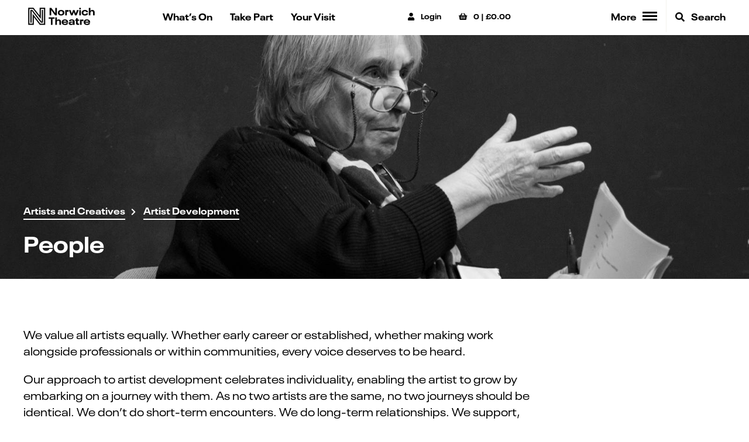

--- FILE ---
content_type: text/html; charset=UTF-8
request_url: https://norwichtheatre.org/artistsandcreatives/artist-development/people/
body_size: 12118
content:
<!DOCTYPE html>
<!--[if IE 7]>
<html class="ie ie7 no-js" lang="en-GB">
<![endif]-->
<!--[if IE 8]>
<html class="ie ie8 no-js" lang="en-GB">
<![endif]-->
<!--[if !(IE 7) | !(IE 8) ]><!-->
<html class="no-js" lang="en-GB">
<!--<![endif]-->
<head>
    <meta charset="UTF-8">
    <meta http-equiv="x-ua-compatible" content="ie=edge">
    <meta name="viewport" content="width=device-width, initial-scale=1, shrink-to-fit=no">
    <meta name="facebook-domain-verification" content="uahcd8fx2xm5j9kjmtqa005sb2bzxp" />
    <meta name='robots' content='max-image-preview:large' />
<link rel='dns-prefetch' href='//cdnjs.cloudflare.com' />
<link rel='dns-prefetch' href='//norwichtheatre.org' />
<link rel='dns-prefetch' href='//maps.googleapis.com' />
<link rel='dns-prefetch' href='//norwich-theatre-royal-assets.s3.eu-west-2.amazonaws.com' />
<link rel='stylesheet' id='wp-block-library-css' href='https://norwichtheatre.org/admin/wp-includes/css/dist/block-library/style.min.css?ver=6.8.1' type='text/css' media='all' />
<style id='classic-theme-styles-inline-css' type='text/css'>
/*! This file is auto-generated */
.wp-block-button__link{color:#fff;background-color:#32373c;border-radius:9999px;box-shadow:none;text-decoration:none;padding:calc(.667em + 2px) calc(1.333em + 2px);font-size:1.125em}.wp-block-file__button{background:#32373c;color:#fff;text-decoration:none}
</style>
<style id='global-styles-inline-css' type='text/css'>
:root{--wp--preset--aspect-ratio--square: 1;--wp--preset--aspect-ratio--4-3: 4/3;--wp--preset--aspect-ratio--3-4: 3/4;--wp--preset--aspect-ratio--3-2: 3/2;--wp--preset--aspect-ratio--2-3: 2/3;--wp--preset--aspect-ratio--16-9: 16/9;--wp--preset--aspect-ratio--9-16: 9/16;--wp--preset--color--black: #000000;--wp--preset--color--cyan-bluish-gray: #abb8c3;--wp--preset--color--white: #ffffff;--wp--preset--color--pale-pink: #f78da7;--wp--preset--color--vivid-red: #cf2e2e;--wp--preset--color--luminous-vivid-orange: #ff6900;--wp--preset--color--luminous-vivid-amber: #fcb900;--wp--preset--color--light-green-cyan: #7bdcb5;--wp--preset--color--vivid-green-cyan: #00d084;--wp--preset--color--pale-cyan-blue: #8ed1fc;--wp--preset--color--vivid-cyan-blue: #0693e3;--wp--preset--color--vivid-purple: #9b51e0;--wp--preset--gradient--vivid-cyan-blue-to-vivid-purple: linear-gradient(135deg,rgba(6,147,227,1) 0%,rgb(155,81,224) 100%);--wp--preset--gradient--light-green-cyan-to-vivid-green-cyan: linear-gradient(135deg,rgb(122,220,180) 0%,rgb(0,208,130) 100%);--wp--preset--gradient--luminous-vivid-amber-to-luminous-vivid-orange: linear-gradient(135deg,rgba(252,185,0,1) 0%,rgba(255,105,0,1) 100%);--wp--preset--gradient--luminous-vivid-orange-to-vivid-red: linear-gradient(135deg,rgba(255,105,0,1) 0%,rgb(207,46,46) 100%);--wp--preset--gradient--very-light-gray-to-cyan-bluish-gray: linear-gradient(135deg,rgb(238,238,238) 0%,rgb(169,184,195) 100%);--wp--preset--gradient--cool-to-warm-spectrum: linear-gradient(135deg,rgb(74,234,220) 0%,rgb(151,120,209) 20%,rgb(207,42,186) 40%,rgb(238,44,130) 60%,rgb(251,105,98) 80%,rgb(254,248,76) 100%);--wp--preset--gradient--blush-light-purple: linear-gradient(135deg,rgb(255,206,236) 0%,rgb(152,150,240) 100%);--wp--preset--gradient--blush-bordeaux: linear-gradient(135deg,rgb(254,205,165) 0%,rgb(254,45,45) 50%,rgb(107,0,62) 100%);--wp--preset--gradient--luminous-dusk: linear-gradient(135deg,rgb(255,203,112) 0%,rgb(199,81,192) 50%,rgb(65,88,208) 100%);--wp--preset--gradient--pale-ocean: linear-gradient(135deg,rgb(255,245,203) 0%,rgb(182,227,212) 50%,rgb(51,167,181) 100%);--wp--preset--gradient--electric-grass: linear-gradient(135deg,rgb(202,248,128) 0%,rgb(113,206,126) 100%);--wp--preset--gradient--midnight: linear-gradient(135deg,rgb(2,3,129) 0%,rgb(40,116,252) 100%);--wp--preset--font-size--small: 13px;--wp--preset--font-size--medium: 20px;--wp--preset--font-size--large: 36px;--wp--preset--font-size--x-large: 42px;--wp--preset--spacing--20: 0.44rem;--wp--preset--spacing--30: 0.67rem;--wp--preset--spacing--40: 1rem;--wp--preset--spacing--50: 1.5rem;--wp--preset--spacing--60: 2.25rem;--wp--preset--spacing--70: 3.38rem;--wp--preset--spacing--80: 5.06rem;--wp--preset--shadow--natural: 6px 6px 9px rgba(0, 0, 0, 0.2);--wp--preset--shadow--deep: 12px 12px 50px rgba(0, 0, 0, 0.4);--wp--preset--shadow--sharp: 6px 6px 0px rgba(0, 0, 0, 0.2);--wp--preset--shadow--outlined: 6px 6px 0px -3px rgba(255, 255, 255, 1), 6px 6px rgba(0, 0, 0, 1);--wp--preset--shadow--crisp: 6px 6px 0px rgba(0, 0, 0, 1);}:where(.is-layout-flex){gap: 0.5em;}:where(.is-layout-grid){gap: 0.5em;}body .is-layout-flex{display: flex;}.is-layout-flex{flex-wrap: wrap;align-items: center;}.is-layout-flex > :is(*, div){margin: 0;}body .is-layout-grid{display: grid;}.is-layout-grid > :is(*, div){margin: 0;}:where(.wp-block-columns.is-layout-flex){gap: 2em;}:where(.wp-block-columns.is-layout-grid){gap: 2em;}:where(.wp-block-post-template.is-layout-flex){gap: 1.25em;}:where(.wp-block-post-template.is-layout-grid){gap: 1.25em;}.has-black-color{color: var(--wp--preset--color--black) !important;}.has-cyan-bluish-gray-color{color: var(--wp--preset--color--cyan-bluish-gray) !important;}.has-white-color{color: var(--wp--preset--color--white) !important;}.has-pale-pink-color{color: var(--wp--preset--color--pale-pink) !important;}.has-vivid-red-color{color: var(--wp--preset--color--vivid-red) !important;}.has-luminous-vivid-orange-color{color: var(--wp--preset--color--luminous-vivid-orange) !important;}.has-luminous-vivid-amber-color{color: var(--wp--preset--color--luminous-vivid-amber) !important;}.has-light-green-cyan-color{color: var(--wp--preset--color--light-green-cyan) !important;}.has-vivid-green-cyan-color{color: var(--wp--preset--color--vivid-green-cyan) !important;}.has-pale-cyan-blue-color{color: var(--wp--preset--color--pale-cyan-blue) !important;}.has-vivid-cyan-blue-color{color: var(--wp--preset--color--vivid-cyan-blue) !important;}.has-vivid-purple-color{color: var(--wp--preset--color--vivid-purple) !important;}.has-black-background-color{background-color: var(--wp--preset--color--black) !important;}.has-cyan-bluish-gray-background-color{background-color: var(--wp--preset--color--cyan-bluish-gray) !important;}.has-white-background-color{background-color: var(--wp--preset--color--white) !important;}.has-pale-pink-background-color{background-color: var(--wp--preset--color--pale-pink) !important;}.has-vivid-red-background-color{background-color: var(--wp--preset--color--vivid-red) !important;}.has-luminous-vivid-orange-background-color{background-color: var(--wp--preset--color--luminous-vivid-orange) !important;}.has-luminous-vivid-amber-background-color{background-color: var(--wp--preset--color--luminous-vivid-amber) !important;}.has-light-green-cyan-background-color{background-color: var(--wp--preset--color--light-green-cyan) !important;}.has-vivid-green-cyan-background-color{background-color: var(--wp--preset--color--vivid-green-cyan) !important;}.has-pale-cyan-blue-background-color{background-color: var(--wp--preset--color--pale-cyan-blue) !important;}.has-vivid-cyan-blue-background-color{background-color: var(--wp--preset--color--vivid-cyan-blue) !important;}.has-vivid-purple-background-color{background-color: var(--wp--preset--color--vivid-purple) !important;}.has-black-border-color{border-color: var(--wp--preset--color--black) !important;}.has-cyan-bluish-gray-border-color{border-color: var(--wp--preset--color--cyan-bluish-gray) !important;}.has-white-border-color{border-color: var(--wp--preset--color--white) !important;}.has-pale-pink-border-color{border-color: var(--wp--preset--color--pale-pink) !important;}.has-vivid-red-border-color{border-color: var(--wp--preset--color--vivid-red) !important;}.has-luminous-vivid-orange-border-color{border-color: var(--wp--preset--color--luminous-vivid-orange) !important;}.has-luminous-vivid-amber-border-color{border-color: var(--wp--preset--color--luminous-vivid-amber) !important;}.has-light-green-cyan-border-color{border-color: var(--wp--preset--color--light-green-cyan) !important;}.has-vivid-green-cyan-border-color{border-color: var(--wp--preset--color--vivid-green-cyan) !important;}.has-pale-cyan-blue-border-color{border-color: var(--wp--preset--color--pale-cyan-blue) !important;}.has-vivid-cyan-blue-border-color{border-color: var(--wp--preset--color--vivid-cyan-blue) !important;}.has-vivid-purple-border-color{border-color: var(--wp--preset--color--vivid-purple) !important;}.has-vivid-cyan-blue-to-vivid-purple-gradient-background{background: var(--wp--preset--gradient--vivid-cyan-blue-to-vivid-purple) !important;}.has-light-green-cyan-to-vivid-green-cyan-gradient-background{background: var(--wp--preset--gradient--light-green-cyan-to-vivid-green-cyan) !important;}.has-luminous-vivid-amber-to-luminous-vivid-orange-gradient-background{background: var(--wp--preset--gradient--luminous-vivid-amber-to-luminous-vivid-orange) !important;}.has-luminous-vivid-orange-to-vivid-red-gradient-background{background: var(--wp--preset--gradient--luminous-vivid-orange-to-vivid-red) !important;}.has-very-light-gray-to-cyan-bluish-gray-gradient-background{background: var(--wp--preset--gradient--very-light-gray-to-cyan-bluish-gray) !important;}.has-cool-to-warm-spectrum-gradient-background{background: var(--wp--preset--gradient--cool-to-warm-spectrum) !important;}.has-blush-light-purple-gradient-background{background: var(--wp--preset--gradient--blush-light-purple) !important;}.has-blush-bordeaux-gradient-background{background: var(--wp--preset--gradient--blush-bordeaux) !important;}.has-luminous-dusk-gradient-background{background: var(--wp--preset--gradient--luminous-dusk) !important;}.has-pale-ocean-gradient-background{background: var(--wp--preset--gradient--pale-ocean) !important;}.has-electric-grass-gradient-background{background: var(--wp--preset--gradient--electric-grass) !important;}.has-midnight-gradient-background{background: var(--wp--preset--gradient--midnight) !important;}.has-small-font-size{font-size: var(--wp--preset--font-size--small) !important;}.has-medium-font-size{font-size: var(--wp--preset--font-size--medium) !important;}.has-large-font-size{font-size: var(--wp--preset--font-size--large) !important;}.has-x-large-font-size{font-size: var(--wp--preset--font-size--x-large) !important;}
:where(.wp-block-post-template.is-layout-flex){gap: 1.25em;}:where(.wp-block-post-template.is-layout-grid){gap: 1.25em;}
:where(.wp-block-columns.is-layout-flex){gap: 2em;}:where(.wp-block-columns.is-layout-grid){gap: 2em;}
:root :where(.wp-block-pullquote){font-size: 1.5em;line-height: 1.6;}
</style>
<link rel='stylesheet' id='full-calendar-css' href='//cdnjs.cloudflare.com/ajax/libs/fullcalendar/3.4.0/fullcalendar.min.css?ver=1.0.0' type='text/css' media='all' />
<link rel='stylesheet' id='full-calendar-print-css' href='//cdnjs.cloudflare.com/ajax/libs/fullcalendar/3.4.0/fullcalendar.print.css?ver=1.0.0' type='text/css' media='print' />
<link rel='stylesheet' id='basetheme-css' href='https://norwichtheatre.org/themes/childtheme/assets/css/main.css?ver=1760547651' type='text/css' media='all' />
<link rel='stylesheet' id='construkt-ui-accordion-css' href='https://norwichtheatre.org/plugins/construkt-accordion/src/assets/construkt-accordion.css?ver=1.0.0' type='text/css' media='all' />
<script type="text/javascript" src="//cdnjs.cloudflare.com/ajax/libs/jquery/3.3.1/jquery.min.js?ver=3.3.1" id="jquery-js"></script>
<script type="text/javascript" id="jquery-js-after">
/* <![CDATA[ */
window.jQuery || document.write('<script src="https://norwichtheatre.org/themes/childtheme/static/js/jquery-3.3.1.min.js">\x3C/script>')
/* ]]> */
</script>
<script type="text/javascript" src="https://norwichtheatre.org/themes/basetheme/assets/build/js/core.js?ver=1.1.0" id="basetheme-core-js"></script>
<link rel="canonical" href="https://norwichtheatre.org/artistsandcreatives/artist-development/people/" />

<!-- Title -->
    <title>People</title>

<!-- Description -->
    <meta name="description" content="We value all artists equally. Whether early career or established, whether making work alongside professionals or within communities, every voice deserves to be heard.">

<!-- Twitter: Post -->
    <!-- Twitter: Card Size -->
            <meta name="twitter:card" content="summary"/>
    
    <!-- Twitter: Site -->
    
    <!-- Twitter: Title -->
            <meta name="twitter:title" content="People"/>
    
    <!-- Twitter: Description -->
            <meta name="twitter:description" content="We value all artists equally. Whether early career or established, whether making work alongside professionals or within communities, every voice deserves to be heard."/>
    
    <!-- Twitter: Image -->
    
<!-- Twitter: Archive -->

<!-- Facebook: Post -->
    <!-- Facebook: URL -->
            <meta property="og:url" content="https://norwichtheatre.org/artistsandcreatives/artist-development/people/">
    
    <!-- Facebook: Site Name -->
    
    <!-- Facebook: Title -->
            <meta property="og:title" content="People"/>
    
    <!-- Facebook: Description -->
            <meta property="og:description" content="We value all artists equally. Whether early career or established, whether making work alongside professionals or within communities, every voice deserves to be heard."/>
    
    <!-- Facebook: Image -->
    
<!-- Facebook: Archive -->

<!-- Hide From Search Engines -->

<!-- Canonical Tag -->
    <!-- Google Tag Manager -->
<script>(function (w, d, s, l, i) { w[l] = w[l] || []; w[l].push({ 'gtm.start': new Date().getTime(), event: 'gtm.js' });
var f = d.getElementsByTagName(s)[0], j = d.createElement(s), dl = l != 'dataLayer' ? '&l=' + l : ''; j.setAttributeNode(d.createAttribute('data-ot-ignore'));
j.async = true;j.src = 'https://www.googletagmanager.com/gtm.js?id=' + i + dl;
f.parentNode.insertBefore(j, f); })(window, document, 'script', 'dataLayer', 'GTM-M2GHPRZ');
</script>    <link rel="apple-touch-icon" sizes="180x180" href="https://norwichtheatre.org/themes/childtheme/assets/images/favicon/apple-touch-icon.png">
<link rel="icon" type="image/png" sizes="32x32" href="https://norwichtheatre.org/themes/childtheme/assets/images/favicon/favicon-32x32.png">
<link rel="icon" type="image/png" sizes="16x16" href="https://norwichtheatre.org/themes/childtheme/assets/images/favicon/favicon-16x16.png">
<link rel="manifest" href="https://norwichtheatre.org/themes/childtheme/assets/images/favicon/manifest.json">
<link rel="mask-icon" href="https://norwichtheatre.org/themes/childtheme/assets/images/favicon/safari-pinned-tab.svg" color="#ff0000">
<link rel="shortcut icon" href="https://norwichtheatre.org/themes/childtheme/assets/images/favicon/favicon.ico">
<meta name="msapplication-TileColor" content="#ffffff">
<meta name="msapplication-config" content="https://norwichtheatre.org/themes/childtheme/assets/images/favicon/browserconfig.xml">
<meta name="theme-color" content="#ffffff">

    <script src="https://webcomponents.spektrix.com/stable/webcomponents-loader.js"></script>
    <script src="https://webcomponents.spektrix.com/stable/spektrix-component-loader.js" data-components="spektrix-donate,spektrix-login-status,spektrix-basket-summary" async></script>

</head>

<body class="wp-singular page-template-default page page-id-348536 page-child parent-pageid-303656 wp-theme-basetheme wp-child-theme-childtheme desktop chrome people">

    <!-- Google Tag Manager (noscript) -->
<noscript>
    <iframe src="https://www.googletagmanager.com/ns.html?id=GTM-M2GHPRZ"
            height="0" width="0" style="display:none;visibility:hidden"></iframe>
</noscript>
<!-- End Google Tag Manager (noscript) -->

    <main class="c-site-wrap" id="page-top">

        <header class="c-global-header">
    <div class="c-global-header__main">
        <div class="c-content-wrap">
            <a class="c-global-header__logo" href="https://norwichtheatre.org">
                <svg xmlns="http://www.w3.org/2000/svg" viewBox="0 0 2551.01 795.42"><path d="M1069.13 114.12v176.52L938.58 114.12h-60.84v249.76h55.54V189.47l129.13 174.41h62.25V114.12zM1313.14 301.61c3.18-7.08 4.6-15.21 4.6-25.46 0-10.26-1.42-18.76-4.6-25.48-7.43-16.98-25.12-25.48-48.47-25.48-23.35 0-41.04 8.85-48.45 25.48-3.18 6.72-4.6 15.21-4.6 25.48 0 9.89 1.42 18.39 4.6 25.12 7.41 16.62 25.1 25.83 48.45 25.83 23.35-.01 41.04-8.87 48.47-25.49m-149.99 14.15c-5.31-12.03-7.79-25.12-7.79-39.61 0-14.87 2.48-27.95 7.79-39.62 15.21-34.32 51.3-53.78 101.52-53.78 50.25 0 86.32 19.11 101.54 52.71 5.3 12.03 8.14 25.46 8.14 40.69 0 15.2-2.84 28.65-8.14 40.32-15.21 33.61-51.29 52.72-101.54 52.72-50.22 0-86.31-19.11-101.52-53.43M1401.52 188.41h53.42v14.14c9.19-13.44 18.76-19.1 31.85-19.1 20.15 0 32.54 12.74 32.54 31.49 0 18.4-12.74 31.14-30.78 31.14-12.74 0-22.64-6.02-27.6-15.92-4.59 2.11-5.65 4.95-5.65 15.56v118.16h-53.78V188.41zM1853.93 188.41l-70.03 175.46h-54.84l-39.27-112.14-39.26 112.14h-55.19l-69.69-175.46h58.02l39.61 114.26 40.33-114.26h52l40.33 114.62 39.97-114.62zM1872.96 188.4h53.77v175.47h-53.77V188.4zm-2.83-51.29c0-16.63 12.38-28.3 30.07-28.3 16.98 0 29.36 11.67 29.36 28.3 0 16.63-12.38 27.95-29.36 27.95-17.7 0-30.07-11.32-30.07-27.95M1962.43 317.89c-5.31-12.03-8.14-25.83-8.14-41.74 0-15.94 2.82-29.72 8.14-41.75 15.21-33.96 51.65-51.65 98.7-51.65 35.03 0 63.32 8.84 83.14 26.88 14.14 12.74 21.57 28.65 22.99 48.47h-58.01c-.71-9.21-4.6-16.28-10.62-21.93-8.48-7.44-21.57-10.97-37.13-10.97-21.94 0-38.56 8.5-45.99 24.41-3.18 7.08-4.24 15.21-4.24 26.19 0 10.97 1.06 19.1 4.24 26.17 7.43 15.92 24.05 24.41 45.99 24.41 15.91 0 29-3.55 37.49-10.96 6.01-5.67 9.9-13.81 10.61-22.64h58.02c-1.07 20.17-8.84 36.79-23 49.87-19.8 17.69-48.45 26.88-83.49 26.88-45.99 0-83.48-16.98-98.7-51.64M2388.65 258.45v105.43h-53.77v-94.81c0-30.07-14.16-43.88-41.04-43.88-29.72 0-44.92 18.05-44.92 49.18v89.51h-53.78V114.13h53.78v97.63c14.14-18.76 35.37-29.01 64.38-29.01 47.76 0 75.35 26.17 75.35 75.7M850.73 431.21v46.69h69.69v203.06h56.6V477.9h69.33v-46.69zM1261.04 575.53v105.43h-53.78v-94.81c0-30.07-14.14-43.88-41.04-43.88-29.71 0-44.91 18.05-44.91 49.18v89.51h-53.78V431.21h53.78v97.63c14.14-18.76 35.37-29.01 64.38-29.01 47.75 0 75.35 26.18 75.35 75.7M1342.71 563.16c-1.77 3.53-2.82 7.43-3.53 11.67H1446c-.7-4.59-2.11-8.48-3.88-12.39-7.79-16.97-26.19-24.76-49.89-24.76-24.4 0-41.73 8.14-49.52 25.48m101.89 58.37h54.47c-2.48 16.62-9.9 29.36-20.87 39.62-20.17 18.04-50.23 25.46-83.12 25.46-49.89 0-87.74-18.39-102.94-52.71-5.31-11.68-7.79-25.1-7.79-40.68 0-16.28 2.84-29.37 8.14-41.4 15.21-34.31 51.65-51.99 99.41-51.99 49.18 0 83.85 19.46 99.05 53.4 6.73 15.92 9.21 31.83 9.21 53.78h-161.67c.71 6.37 2.11 11.67 4.24 16.27 7.43 16.98 27.23 24.77 52.71 24.77 16.63 0 31.49-3.53 40.33-11.32 4.93-4.23 7.77-9.54 8.83-15.2M1659.61 625.06c2.48-4.95 3.53-10.25 3.53-18.04v-2.48h-35.73c-23 0-43.52 1.77-48.83 13.45-1.06 2.48-1.77 4.95-1.77 8.14 0 3.17.36 6.01 1.42 8.48 4.95 10.26 19.11 13.45 33.25 13.45 23 0 41.4-7.78 48.13-23m57.3-44.57v100.47h-53.77v-21.57c-14.16 17.34-36.8 26.88-70.05 26.88-33.6 0-58.37-9.9-67.92-31.12-2.82-6.73-4.59-13.81-4.59-22.29 0-9.21 1.77-16.98 4.59-23.35 13.8-30.43 54.49-36.42 100.48-36.42h37.13v-2.49c0-7.79-.7-12.03-3.17-16.98-5.31-12.03-19.11-16.98-37.51-16.98-18.04 0-31.83 4.25-37.15 15.56-1.42 3.18-2.11 6.02-2.11 9.19h-54.49c.71-8.83 2.48-16.26 5.31-22.98 12.38-28.31 45.99-38.56 87.73-38.56 45.28 0 75.35 11.32 88.09 39.97 4.97 11.31 7.43 24.4 7.43 40.67M1763.91 621.89v-74.65h-29.36V505.5h29.36v-42.81h53.77v42.81h53.78v41.74h-53.78v63.33c0 21.93 10.26 30.76 28.66 30.76 6.73 0 14.85-1.06 23.7-3.17v42.1c-13.09 2.48-27.59 4.24-41.39 4.24-43.86 0-64.74-19.46-64.74-62.61M1897.95 505.49h53.42v14.14c9.19-13.44 18.75-19.1 31.83-19.1 20.17 0 32.54 12.74 32.54 31.49 0 18.4-12.73 31.14-30.76 31.14-12.75 0-22.65-6.02-27.61-15.92-4.6 2.11-5.66 4.95-5.66 15.56v118.16h-53.77V505.49zM2080.46 563.16c-1.77 3.53-2.82 7.43-3.53 11.67h106.82c-.7-4.59-2.11-8.48-3.88-12.39-7.79-16.97-26.19-24.76-49.89-24.76-24.41 0-41.74 8.14-49.52 25.48m101.88 58.37h54.48c-2.48 16.62-9.9 29.36-20.87 39.62-20.17 18.04-50.23 25.46-83.12 25.46-49.89 0-87.74-18.39-102.94-52.71-5.31-11.68-7.79-25.1-7.79-40.68 0-16.28 2.84-29.37 8.14-41.4 15.21-34.31 51.65-51.99 99.41-51.99 49.18 0 83.85 19.46 99.05 53.4 6.73 15.92 9.21 31.83 9.21 53.78h-161.67c.71 6.37 2.11 11.67 4.24 16.27 7.43 16.98 27.23 24.77 52.71 24.77 16.63 0 31.49-3.53 40.33-11.32 4.93-4.23 7.75-9.54 8.82-15.2"/><g><path d="M544.8 108.81v262.84L338.97 108.81H162.36V681.9h184.98V420.03L550.23 681.9h179.56V293.76l.06-184.95H544.8zm147.99 147.96v388.14H568.37L310.34 311.86v333.05H199.36V145.82h121.59l260.85 333.1v-333.1h110.99v110.95z"/><path d="M618.8 579.46l-.1 6.59-318.26-406.42h-64.07v431.25h36.97V211.24l.02-7.54 315.46 407.18h66.97V179.63H618.8z"/></g></svg>            </a>

            <nav class="c-primary-nav c-primary-nav--main">
                <a class="c-primary-nav__item display-on-mobile" href="https://norwichtheatre.org/whats-on/">What&rsquo;s On</a>
                <a class="c-primary-nav__item" href="https://norwichtheatre.org/take-part/">Take Part</a>
                <a class="c-primary-nav__item" href="https://norwichtheatre.org/your-visit/">Your Visit</a>
            </nav>

            <div class="spektrix">
                <div class="spektrix__item">
                    <spektrix-login-status client-name="norwichtheatreroyal" custom-domain="tickets.norwichtheatre.org">
                        <div class="spektrix-customer-loggedin-suffix" data-logged-in-container>
                            <a href="https://norwichtheatre.org/account/"><i class="fas fa-user" aria-hidden="true"></i> <span class="login-text">My Account</span></a>
                        </div>
                        <div class="not-logged-in" data-logged-out-container>
                            <a href="https://norwichtheatre.org/login/"><i class="fas fa-user" aria-hidden="true"></i> <span class="login-text">Login</span></a>
                        </div>
                    </spektrix-login-status>
                </div>
                <div class="spektrix__item">
                    <spektrix-basket-summary client-name="norwichtheatreroyal" custom-domain="tickets.norwichtheatre.org">
                        <a href="https://norwichtheatre.org/basket/">
                            <i class="fas fa-shopping-basket" aria-hidden="true"></i>
                            <span class="header-btn-label"><span data-basket-item-count>0</span> | </span>
                            <span data-basket-summary-currency>£</span><span data-basket-summary-basket-total>0.00</span>
                        </a>
                    </spektrix-basket-summary>
                </div>
            </div>

            <div class="c-primary-nav">
                <button class="c-primary-nav__item c-primary-nav__menu-trigger" id="c-primary-nav__menu-trigger" aria-controls="more-menu" type="button" aria-expanded="false">
                    <div class="c-menu-trigger__label c-menu-trigger__label--desktop">
                        More
                    </div>
                    <div class="c-menu-trigger__label c-menu-trigger__label--mobile">
                        Menu
                    </div>
                    <div class="c-menu-trigger__label c-menu-trigger__label--close">
                        Close
                    </div>
                    <div class="hamburger hamburger--spin">
                        <span class="hamburger-box">
                        <span class="hamburger-inner"></span>
                        </span>
                    </div>
                </button>

                <a class="c-global-header__search c-primary-nav__item" href="https://norwichtheatre.org/?s"><i class="fas fa-search" aria-hidden="true"></i> Search</a>
            </div>
        </div>
    </div>
</header>
<a href="#main-content" class="c-btn c-btn--primary c-btn--skip-link">Skip to main content</a>
<div class="c-more-navigation" id="more-memu">
    <div class="c-content-wrap">
        <div class="c-more-navigation__search">
            <h4 class="c-col-title">Search our site</h4>
            <form method="get" id="searchform" action="https://norwichtheatre.org/">
            <div class="c-search-wrapper">
            <input type="text" class="c-search-field" name="s" id="s" placeholder="Enter a search term..." />
            <input type="submit" class="c-btn submit c-search-submit" name="submit" id="searchsubmit" value="Search" />
        </div>
    </form>
        </div>
        <div class="c-navigation">
            <div class="o-layout">
                <div class="o-layout__item u-1/2@tablet">
                    <div class="o-layout">
                        <div class="o-layout__item u-1/2@desktop">
                            <ul id="menu-header-column-1" class="c-navigation__nav"><li id="menu-item-3806" class="menu-item menu-item-type-post_type menu-item-object-page menu-item-3806"><a href="https://norwichtheatre.org/whats-on/">What’s On</a></li>
<li id="menu-item-602074" class="menu-item menu-item-type-post_type menu-item-object-page menu-item-has-children menu-item-602074"><a href="https://norwichtheatre.org/your-visit/">Your visit</a>
<ul class="sub-menu">
	<li id="menu-item-602143" class="menu-item menu-item-type-custom menu-item-object-custom menu-item-602143"><a href="https://norwichtheatre.org/your-visit/#getting-here">Getting here</a></li>
	<li id="menu-item-602076" class="menu-item menu-item-type-post_type menu-item-object-page menu-item-602076"><a href="https://norwichtheatre.org/your-visit/booking-information/">Booking information</a></li>
	<li id="menu-item-602077" class="menu-item menu-item-type-post_type menu-item-object-page menu-item-602077"><a href="https://norwichtheatre.org/your-visit/access-information/">Accessibility</a></li>
	<li id="menu-item-602078" class="menu-item menu-item-type-post_type menu-item-object-page menu-item-602078"><a href="https://norwichtheatre.org/your-visit/eatanddrink/">Eat &#038; drink</a></li>
	<li id="menu-item-602079" class="menu-item menu-item-type-post_type menu-item-object-page menu-item-602079"><a href="https://norwichtheatre.org/your-visit/schools-visiting-the-theatre/">School visits</a></li>
</ul>
</li>
</ul>                        </div>
                        <div class="o-layout__item u-1/2@desktop">
                            <ul id="menu-header-column-2" class="c-navigation__nav"><li id="menu-item-624889" class="menu-item menu-item-type-post_type menu-item-object-page menu-item-has-children menu-item-624889"><a href="https://norwichtheatre.org/take-part/">Take Part</a>
<ul class="sub-menu">
	<li id="menu-item-624890" class="menu-item menu-item-type-post_type menu-item-object-page menu-item-624890"><a href="https://norwichtheatre.org/take-part/children-families/">Children and Families</a></li>
	<li id="menu-item-606895" class="menu-item menu-item-type-post_type menu-item-object-page menu-item-606895"><a href="https://norwichtheatre.org/artistsandcreatives/artist-development/">Artist Development</a></li>
	<li id="menu-item-624893" class="menu-item menu-item-type-post_type menu-item-object-page menu-item-624893"><a href="https://norwichtheatre.org/take-part/shakespeare-nation/">Shakespeare Nation</a></li>
</ul>
</li>
<li id="menu-item-624892" class="menu-item menu-item-type-post_type menu-item-object-page menu-item-624892"><a href="https://norwichtheatre.org/?page_id=624489">Creative Assembly</a></li>
<li id="menu-item-610382" class="menu-item menu-item-type-post_type menu-item-object-page current_page_parent menu-item-610382"><a href="https://norwichtheatre.org/news/">Latest News</a></li>
</ul>                        </div>
                    </div>
                </div>
                <div class="o-layout__item u-1/2@tablet">
                    <div class="o-layout">
                        <div class="o-layout__item u-1/2@desktop">
                            <ul id="menu-header-column-3" class="c-navigation__nav"><li id="menu-item-606896" class="menu-item menu-item-type-post_type menu-item-object-page menu-item-has-children menu-item-606896"><a href="https://norwichtheatre.org/about-us/">About Us</a>
<ul class="sub-menu">
	<li id="menu-item-606897" class="menu-item menu-item-type-post_type menu-item-object-page menu-item-606897"><a href="https://norwichtheatre.org/about-us/our-values/">Our Values</a></li>
	<li id="menu-item-606898" class="menu-item menu-item-type-post_type menu-item-object-page menu-item-606898"><a href="https://norwichtheatre.org/team/">Our Team &#038; Vacancies</a></li>
</ul>
</li>
<li id="menu-item-606899" class="menu-item menu-item-type-post_type menu-item-object-page menu-item-has-children menu-item-606899"><a href="https://norwichtheatre.org/friends-support/">Friends &#038; Support</a>
<ul class="sub-menu">
	<li id="menu-item-606900" class="menu-item menu-item-type-post_type menu-item-object-page menu-item-606900"><a href="https://norwichtheatre.org/friends-support/become-a-friend/">Let&#8217;s be Friends</a></li>
	<li id="menu-item-610398" class="menu-item menu-item-type-post_type menu-item-object-page menu-item-610398"><a href="https://norwichtheatre.org/memberships-and-sponsorships/">Corporate</a></li>
	<li id="menu-item-610380" class="menu-item menu-item-type-post_type menu-item-object-page menu-item-610380"><a href="https://norwichtheatre.org/hospitality/">Events &#038; Hospitality</a></li>
	<li id="menu-item-606902" class="menu-item menu-item-type-post_type menu-item-object-page menu-item-606902"><a href="https://norwichtheatre.org/friends-support/donate/">Donate</a></li>
	<li id="menu-item-616545" class="menu-item menu-item-type-post_type menu-item-object-page menu-item-616545"><a href="https://norwichtheatre.org/friends-support/name-a-seat/">Name a seat</a></li>
</ul>
</li>
</ul>                        </div>
                        <div class="o-layout__item u-1/2@desktop">
                                                    </div>
                    </div>
                </div>
            </div>
        </div>
    </div>
</div>
<div class="c-more-navigation-overlay"></div>
<div class="c-main-content-wrap" id="main-content">

<section class="c-pg-masthead animated fadeIn delay-half c-pg-masthead--has-image  c-pg-masthead--image-center c-pg-masthead--image-middle">
            <figure class="c-pg-masthead__image">
            <img
                    src="https://norwich-theatre-royal-assets.s3.eu-west-2.amazonaws.com/uploads/2021/12/People-Artist-Development-1600x767.jpg"
                    alt=""
                    title="Incubate"
            />
        </figure>
        <div class="c-content-wrap">
        <div class="c-pg-masthead__content">
                            <ul class="c-pg-breadcrumbs">
            <li><a href="https://norwichtheatre.org/artistsandcreatives/"><span>Artists and Creatives</span></a></li>
            <li><a href="https://norwichtheatre.org/artistsandcreatives/artist-development/"><span>Artist Development</span></a></li>
    </ul>
                        <h1 class="c-pg-title o-txt-large u-margin-bottom-none">People</h1>
                    </div>
    </div>
</section>

    <section class="c-container u-transparent-bg c-container--inset c-container--left c-container--no-border"
        >

    <div class="c-content-wrap">
        <div class="c-container__blocks">
            
            <div class="o-layout">
                                    <div class="o-layout__item u-3/4@desktop u-1/1@tablet" data-block-type="c-col c-col-text-area">
    <div class="c-col c-col-text-area u-transparent-bg c-col-text-area--960 c-wysiwyg">
                    <p>We value all artists equally. Whether early career or established, whether making work alongside professionals or within communities, every voice deserves to be heard.</p>
<p>Our approach to artist development celebrates individuality, enabling the artist to grow by embarking on a journey with them. As no two artists are the same, no two journeys should be identical. We don’t do short-term encounters. We do long-term relationships. We support, facilitate, collaborate, enable and empower; but the artist is in the driving seat.</p>
<p>At the heart of all our work with artists is a conversation. We challenge ourselves, and challenge artists to build a conversation based on:</p>
<p><strong>Honesty</strong>. We don’t promise what we can’t deliver and we don’t give false impressions about an artist’s potential journey with us. We invite artists to share their reality with us.</p>
<p><strong>Exchange</strong>. We want to learn from and be inspired by artists. We invite artists to challenge us and each other.</p>
<p><strong>Aspiration</strong>. We never start a conversation knowing where it will finish. We love it when artists surrender to the possibility of the unknown. It’s brave, bold and exciting.</p>
<p><strong>Get in Touch</strong></p>
<p>We want to hear from you. Our work is fuelled by passion, but we want it to be shaped by the voices of artists, from every background and every performative art-form.<br />
If you are a professional or professionally-aspiring artist and would like to start a conversation, email <a href="mailto:artists@norwichtheatre.org">artists@norwichtheatre.org</a></p>
            </div>
</div>
                            </div>
        </div>
    </div>

</section>

    <script type="speculationrules">
{"prefetch":[{"source":"document","where":{"and":[{"href_matches":"\/*"},{"not":{"href_matches":["\/admin\/wp-*.php","\/admin\/wp-admin\/*","\/uploads\/*","\/*","\/plugins\/*","\/themes\/childtheme\/*","\/themes\/basetheme\/*","\/*\\?(.+)"]}},{"not":{"selector_matches":"a[rel~=\"nofollow\"]"}},{"not":{"selector_matches":".no-prefetch, .no-prefetch a"}}]},"eagerness":"conservative"}]}
</script>
<script type="text/javascript" src="https://norwichtheatre.org/admin/wp-includes/js/dist/vendor/moment.min.js?ver=2.30.1" id="moment-js"></script>
<script type="text/javascript" id="moment-js-after">
/* <![CDATA[ */
moment.updateLocale( 'en_GB', {"months":["January","February","March","April","May","June","July","August","September","October","November","December"],"monthsShort":["Jan","Feb","Mar","Apr","May","Jun","Jul","Aug","Sep","Oct","Nov","Dec"],"weekdays":["Sunday","Monday","Tuesday","Wednesday","Thursday","Friday","Saturday"],"weekdaysShort":["Sun","Mon","Tue","Wed","Thu","Fri","Sat"],"week":{"dow":1},"longDateFormat":{"LT":"g:i a","LTS":null,"L":null,"LL":"d\/m\/Y","LLL":"jS F Y g:i a","LLLL":null}} );
/* ]]> */
</script>
<script type="text/javascript" id="full-calendar-js-extra">
/* <![CDATA[ */
var attendable = {"instances":[],"datepicker":{"changeMonth":true,"changeYear":true,"dateFormat":"yy\/mm\/dd","selectOtherMonths":true,"showButtonPanel":true,"showOtherMonths":true,"minDate":"2026\/01\/24","maxDate":"2059\/04\/24"},"calendar":{"header":{"left":"prev","center":"title","right":"next"},"timeFormat":"h:mm","weekMode":"variable","editable":false},"whatsOnURL":"https:\/\/norwichtheatre.org\/whats-on\/","currentDate":"2026\/01\/01"};
/* ]]> */
</script>
<script type="text/javascript" src="//cdnjs.cloudflare.com/ajax/libs/fullcalendar/3.4.0/fullcalendar.min.js?ver=1.0.0" id="full-calendar-js"></script>
<script type="text/javascript" src="https://norwichtheatre.org/plugins/attendable/app/calendar.js?ver=1.0.0" id="attendable-calendar-js"></script>
<script type="text/javascript" id="basetheme-js-extra">
/* <![CDATA[ */
var ajax = {"url":"https:\/\/norwichtheatre.org\/admin\/wp-admin\/admin-ajax.php"};
/* ]]> */
</script>
<script type="text/javascript" src="https://norwichtheatre.org/themes/childtheme/assets/js/all.js?ver=1.0.0" id="basetheme-js"></script>
<script type="text/javascript" src="https://norwichtheatre.org/plugins/construkt-accordion/src/assets/accordion.js?ver=1.0.0" id="construkt-ui-accordion-js"></script>
<script type="text/javascript" src="https://maps.googleapis.com/maps/api/js?key=AIzaSyBJKH06tDc6_RYrsmA3awTaLpQXKuEQck8&amp;ver=2.0.0" id="construkt-google-map-api-js"></script>
<script type="text/javascript" src="https://norwichtheatre.org/plugins/construkt-map/assets/map.js?ver=1.0.1" id="construkt-google-map-js"></script>
    </div><!-- closes main content wrap -->
    <div class="c-global-footer">
            <section class="c-email-signup" id="footer-email-signup">
             <div class="c-content-wrap">
    <div class="c-email-signup__container">
        <div class="c-email-signup__title">
            <i class="fal fa-envelope" aria-hidden="true"></i>
            <h3 class="c-col-title">Sign up to our emails</h3>
        </div>

        <div class="c-email-signup__blurb">
            <p>Don't miss out on theatre news or new shows on sale! Sign up for Norwich Theatre emails to receive exclusive content straight to your inbox.</p>
        </div>

        <div id="spektrix-signup-response" class="c-email-signup__response" aria-live="polite"></div>

        <div class="c-email-signup__form">
            <form id="spektrix-signup-form" name="signup" method="post">
                <fieldset>
                    <legend class="u-hidden-visually">
                        Sign up to receive the latest news and updates.
                    </legend>

                    <input type="hidden" id="spx-signup-nonce" name="spx-signup-nonce" value="3a9068b651" /><input type="hidden" name="_wp_http_referer" value="/artistsandcreatives/artist-development/people/" />                    <input type="hidden" name="formHP">

                    <div class="c-email-signup__form-items">
                        <div class="c-email-signup__form-item">
                            <label for="first-name" class="u-hidden-visually">First name</label>
                            <input placeholder="First name" name="FirstName" id="first-name" type="text" class="c-email-signup__form-item-name" required maxlength="30" autocomplete="given-name">
                        </div>
                        <div class="c-email-signup__form-item">
                            <label for="last-name" class="u-hidden-visually">Last name</label>
                            <input placeholder="Last name" name="LastName" id="last-name" type="text" class="c-email-signup__form-item-name" required maxlength="80" autocomplete="family-name">
                        </div>
                        <div class="c-email-signup__form-item">
                            <label for="email" class="u-hidden-visually">Email address</label>
                            <input placeholder="Enter your email address" name="Email" id="email" type="email" class="c-email-signup__form-item-email" required maxlength="255" autocomplete="email">
                        </div>
                        <div class="c-email-signup__form-item">
                            <button type="submit" id="spektrix-signup-btn" class="c-btn c-btn--cta">Sign up</button>
                        </div>
                    </div>

                    <div id="spektrix-signup-response--consent" class="c-email-signup__response" aria-live="polite"></div>

                    <div class="c-email-signup__form-items">
                        <div class="c-email-signup__form-item c-email-signup__form-item--consent c-wysiwyg">
                            <input name="Optin" id="consent" type="checkbox" class="c-email-signup__form-item-checkbox">
                            <label for="consent">
                                I consent to receiving marketing emails from Norwich Theatre. You can opt-out of receiving these at any time. 
                                View our <a href="https://norwichtheatre.org/privacy-policy/">privacy policy</a>
                            </label>
                        </div>
                    </div>
                </fieldset>
            </form>
        </div>
    </div>
</div>
        </section>
        
    <div class="c-content-wrap">
        <a class="c-global-footer__lettermark" href="https://norwichtheatre.org">
            <svg xmlns="http://www.w3.org/2000/svg" viewBox="0 0 437.3 159.08"><path fill="#fff" fill-rule="evenodd" d="M63.5.57v48.1L27.5.57H10.7v68H26v-47.5l35.6 47.5h17.2v-68H63.5zM130.3 52.07a18.51 18.51 0 001.3-7 15.32 15.32 0 00-1.3-7c-2-4.7-6.9-7-13.3-7s-11.2 2.4-13.3 7a16.76 16.76 0 00-1.3 7 14.91 14.91 0 001.3 6.9c2 4.6 6.9 7.1 13.3 7.1s11.2-2.4 13.3-7M89.2 56A26.89 26.89 0 0187 45.07a25.54 25.54 0 012.1-10.9c4.2-9.4 14.1-14.8 27.8-14.8s23.7 5.2 27.8 14.5a26.67 26.67 0 012.2 11.2 26.53 26.53 0 01-2.2 11.1c-4.1 9.2-14 14.5-27.8 14.5S93.3 65.47 89.2 56M154.5 21h14.6v3.9c2.5-3.7 5.1-5.2 8.7-5.2 5.5 0 8.9 3.5 8.9 8.6a8.53 8.53 0 01-16 4.2c-1.3.6-1.6 1.3-1.6 4.3v32.4h-14.7V21zM278.5 20.97l-19.2 48.2h-15.1l-10.7-30.8-10.8 30.8h-15.1l-19.1-48.2h15.9l10.9 31.4 11-31.4h14.3l11 31.5 11-31.5h15.9zM283.7 69.17h14.7V21h-14.7zM282.9 7c0-4.6 3.4-7.8 8.2-7.8a7.62 7.62 0 018 7.8c0 4.6-3.4 7.7-8 7.7-4.8-.13-8.2-3.23-8.2-7.7zM308.2 56.57a30.26 30.26 0 010-22.9c4.2-9.3 14.1-14.2 27-14.2 9.6 0 17.4 2.4 22.8 7.4a18.88 18.88 0 016.3 13.3h-15.9a8.61 8.61 0 00-2.9-6c-2.3-2-5.9-3-10.2-3-6 0-10.6 2.3-12.6 6.7a17.62 17.62 0 00-1.2 7.2 17.9 17.9 0 001.2 7.2c2 4.4 6.6 6.7 12.6 6.7 4.4 0 8-1 10.3-3a9.74 9.74 0 002.9-6.2h15.9a19.38 19.38 0 01-6.3 13.7c-5.4 4.9-13.3 7.4-22.9 7.4-12.6-.1-22.9-4.8-27-14.3M425 40.27v28.9h-14.7v-26c0-8.2-3.9-12-11.2-12-8.1 0-12.3 5-12.3 13.5v24.6H372V.67h14.7v26.8c3.9-5.2 9.7-8 17.6-8 13.2 0 20.7 7.2 20.7 20.8M3.5 87.67v12.8h19.1v55.7h15.5v-55.7h19v-12.8H3.5zM116 127.27v28.9h-14.8v-26c0-8.2-3.9-12-11.2-12-8.1 0-12.3 5-12.3 13.5v24.6H62.9v-68.6h14.8v26.8c3.9-5.1 9.7-8 17.6-8 13.1 0 20.7 7.2 20.7 20.8M138.4 123.87a11.91 11.91 0 00-1 3.2h29.3a10.42 10.42 0 00-1.1-3.4c-2.1-4.7-7.2-6.8-13.7-6.8-6.7 0-11.4 2.3-13.5 7m27.9 16h14.9a18.43 18.43 0 01-5.7 10.9c-5.5 5-13.8 7-22.8 7-13.7 0-24.1-5-28.2-14.5a26.6 26.6 0 01-2.1-11.2 27.91 27.91 0 012.2-11.4c4.2-9.4 14.2-14.3 27.2-14.3 13.5 0 23 5.3 27.1 14.7 1.9 4.4 2.5 8.7 2.5 14.8h-44.3a12.57 12.57 0 001.2 4.5c2 4.7 7.5 6.8 14.4 6.8 4.6 0 8.6-1 11.1-3.1a7 7 0 002.5-4.2M225.2 140.87a10.27 10.27 0 001-4.9v-.7h-9.8c-6.3 0-11.9.5-13.4 3.7a5.84 5.84 0 00-.1 4.5c1.4 2.8 5.2 3.7 9.1 3.7 6.4 0 11.4-2.1 13.2-6.3m15.7-12.2v27.6h-14.7v-5.9c-3.9 4.7-10.1 7.3-19.2 7.3s-16-2.7-18.6-8.5a15.89 15.89 0 01-1.3-6.1 15.6 15.6 0 011.3-6.4c3.8-8.4 14.9-10 27.5-10h10.2V126a9.64 9.64 0 00-.9-4.7c-1.4-3.3-5.2-4.7-10.3-4.7s-8.7 1.2-10.2 4.3a5.42 5.42 0 00-.6 2.5h-14.9a19.24 19.24 0 011.4-6.3c3.4-7.8 12.6-10.6 24.1-10.6 12.4 0 20.6 3.1 24.1 11a27.19 27.19 0 012.1 11.2M253.8 140v-20.5h-8V108h8V96.17h14.7V108h14.8v11.5h-14.8v17.4c0 6 2.8 8.4 7.9 8.4a23.72 23.72 0 006.5-.9V156a71 71 0 01-11.3 1.2c-12.1 0-17.8-5.3-17.8-17.2M290.5 108.07h14.6V112c2.5-3.7 5.1-5.2 8.7-5.2 5.5 0 8.9 3.5 8.9 8.6a8.53 8.53 0 01-16 4.2c-1.3.6-1.5 1.4-1.5 4.3v32.4h-14.7zM340.6 123.87a11.91 11.91 0 00-1 3.2h29.3a10.42 10.42 0 00-1.1-3.4c-2.1-4.7-7.2-6.8-13.7-6.8-6.7 0-11.4 2.3-13.5 7m27.9 16h14.9a18.43 18.43 0 01-5.7 10.9c-5.5 5-13.8 7-22.8 7-13.7 0-24-5-28.2-14.5a26.6 26.6 0 01-2.1-11.2 27.91 27.91 0 012.2-11.4c4.2-9.4 14.2-14.3 27.2-14.3 13.5 0 23 5.3 27.1 14.7 1.8 4.4 2.5 8.7 2.5 14.8h-44.3a12.57 12.57 0 001.2 4.5c2 4.7 7.5 6.8 14.4 6.8 4.6 0 8.6-1 11-3.1a6.73 6.73 0 002.6-4.2"/></svg>        </a>
        <div class="c-navigation">
            <div class="o-layout">
                <div class="o-layout__item u-1/2@tablet">
                    <div class="o-layout">
                        <div class="o-layout__item u-1/2@desktop">
                            <ul id="menu-footer-column-1" class="c-navigation__nav"><li id="menu-item-602129" class="menu-item menu-item-type-post_type menu-item-object-page menu-item-602129"><a href="https://norwichtheatre.org/your-visit/access-information/">Accessibility</a></li>
<li id="menu-item-602130" class="menu-item menu-item-type-post_type menu-item-object-page menu-item-602130"><a href="https://norwichtheatre.org/careers/">Careers</a></li>
<li id="menu-item-602131" class="menu-item menu-item-type-post_type menu-item-object-page menu-item-602131"><a href="https://norwichtheatre.org/about-us/contact-us/">Contact Us</a></li>
<li id="menu-item-602132" class="menu-item menu-item-type-post_type menu-item-object-page menu-item-602132"><a href="https://norwichtheatre.org/about-us/sustainability/">Sustainability</a></li>
</ul>                        </div>
                        <div class="o-layout__item u-1/2@desktop">
                            <ul id="menu-footer-column-2" class="c-navigation__nav"><li id="menu-item-602146" class="menu-item menu-item-type-post_type menu-item-object-page menu-item-602146"><a href="https://norwichtheatre.org/your-visit/norwich-theatre-royal/">Norwich Theatre Royal</a></li>
<li id="menu-item-602147" class="menu-item menu-item-type-post_type menu-item-object-page menu-item-602147"><a href="https://norwichtheatre.org/your-visit/norwich-theatre-playhouse/">Norwich Theatre Playhouse</a></li>
<li id="menu-item-602148" class="menu-item menu-item-type-post_type menu-item-object-page menu-item-602148"><a href="https://norwichtheatre.org/your-visit/norwich-theatre-stage-two/">Norwich Theatre Stage Two</a></li>
</ul>                        </div>
                    </div>
                </div>
                <div class="o-layout__item u-1/2@tablet">
                    <div class="o-layout">
                        <div class="o-layout__item u-1/2@desktop">
                            <ul id="menu-footer-column-3" class="c-navigation__nav"><li id="menu-item-602138" class="menu-item menu-item-type-post_type menu-item-object-page menu-item-602138"><a href="https://norwichtheatre.org/news/">Latest news</a></li>
<li id="menu-item-602139" class="menu-item menu-item-type-post_type menu-item-object-page menu-item-602139"><a href="https://norwichtheatre.org/technical-information/technical-specifications/">Technical Specifications</a></li>
<li id="menu-item-613701" class="menu-item menu-item-type-custom menu-item-object-custom menu-item-613701"><a href="https://hire.norwichtheatre.org/">Technical Hires and Services</a></li>
</ul>                        </div>
                        <div class="o-layout__item u-1/2@desktop">
                            <ul class="c-global-footer__extras">
                                <li class="c-global-footer__box-office"><a href="tel:01603630000"><strong>Box office</strong> <span>01603 630 000</span></a></li>
                                <li><a href="https://norwichtheatre.org/terms-conditions">Terms &amp; conditions</a></li>
                                <li><a href="https://norwichtheatre.org/policies">Policies</a></li>
                            </ul>
                            <ul class="c-global-footer-social-media">
                                <li><a href="https://www.facebook.com/norwichtheatre"><i class="fab fa-facebook"></i></a></li>
                                <li><a href="https://twitter.com/NorwichTheatre"><i class="fab fa-twitter"></i></a></li>
                                <li><a href="https://www.instagram.com/norwichtheatre"><i class="fab fa-instagram"></i></a></li>
                                <li><a href="https://www.youtube.com/channel/UCSpbcdf28y2Ncs7AaFt1S_w"><i class="fab fa-youtube"></i></a></li>
                            </ul>
                            <ul class="c-global-footer__extras">
                                <li><a href="https://substrakt.com">Website by substrakt</a></li>
                            </ul>
                        </div>
                    </div>
                </div>
            </div>
        </div>
        <div class="c-global-footer__small-print">
            Norwich Theatre Royal, Playhouse and Stage Two are part of Norwich Theatre, the operating name of Theatre Royal (Norwich) Trust Limited.<br />Registered Office: Theatre Street, Norwich NR2 1RL. Company Registration No. 997352. Registered Charity No. 262259.
        </div>
    </div>
</div>
    </main> <!-- closes site wrap -->
</body>
</html>
<!--
Performance optimized by Redis Object Cache. Learn more: https://wprediscache.com

Retrieved 924 objects (1 MB) from Redis using Predis (v3.2.0).
-->


--- FILE ---
content_type: application/javascript
request_url: https://norwichtheatre.org/plugins/attendable/app/calendar.js?ver=1.0.0
body_size: -481
content:
jQuery(function($) {

    var instanceURL = function(event) {
        return window.attendable.whatsOnURL + event.post_name;
    };

    var calendarInstances = function() {
        var instance, instances = [];

        for (var i = 0; i < window.attendable.instances.length; i++) {
            instance = window.attendable.instances[i];
            instances.push({
                title: instance.parent.post_title,
                start: instance.post_date,
                url:   instance.bookingURL
            });
        }

        return instances;
    };

    $('#attendable-calendar').fullCalendar($.extend({
        events: calendarInstances()
    }, window.attendable.calendar));

});


--- FILE ---
content_type: application/x-javascript; charset=utf-8
request_url: https://consent.cookiebot.com/d725acb7-11b8-41bf-86f1-25ce60d5348c/cc.js?renew=false&referer=norwichtheatre.org&dnt=false&init=false
body_size: 213
content:
if(console){var cookiedomainwarning='Error: The domain NORWICHTHEATRE.ORG is not authorized to show the cookie banner for domain group ID d725acb7-11b8-41bf-86f1-25ce60d5348c. Please add it to the domain group in the Cookiebot Manager to authorize the domain.';if(typeof console.warn === 'function'){console.warn(cookiedomainwarning)}else{console.log(cookiedomainwarning)}};